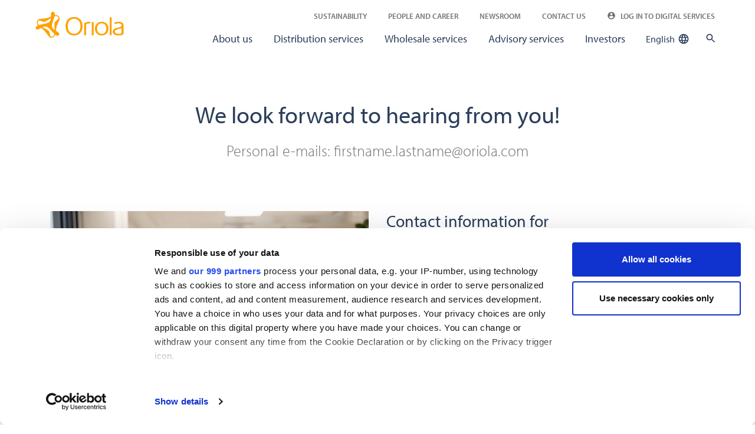

--- FILE ---
content_type: text/html; charset=utf-8
request_url: https://www.oriola.com/contact-us
body_size: 9805
content:


<!DOCTYPE html>
<html lang="en">
<head>
    <title>Contact us</title>
    <meta name="viewport" content="width=device-width, initial-scale=1" />
    <link rel="shortcut icon" type="image/x-icon" href="/favicon.ico">
    <link rel="preload" as="style" href="https://use.typekit.net/xlk4ips.css">
    <link rel="stylesheet" href="/Styles/Oriola/style.css?v=X1HhtGoAAzcDtfBPvvJiDqEveRgfE73zxuWtQWL6xTg" media="all" />

        <link rel="stylesheet" href="https://use.typekit.net/xlk4ips.css">

    <script nonce="JeXdnqgHUYWud1euYXFyPRqsVdpWAfvyeo73Rre4O34=" src="/Scripts/Oriola.vendor.bundle.js?v=8bpWp6Hbp4obTICXQpnaWy7LG61PEGmWpm4A0QdNha0" defer></script>
    <script nonce="JeXdnqgHUYWud1euYXFyPRqsVdpWAfvyeo73Rre4O34=" src="/Scripts/Oriola.bundle.js?v=K3ZMCoeo82Dq_RydMrlgisa-r0th4up1dwkZTL2hjEE" defer></script>

        <!-- Google Tag Manager -->
        <script nonce="JeXdnqgHUYWud1euYXFyPRqsVdpWAfvyeo73Rre4O34=">
            (function (w, d, s, l, i) {
              w[l] = w[l] || []; w[l].push({
                'gtm.start':
                  new Date().getTime(), event: 'gtm.js'
              }); var f = d.getElementsByTagName(s)[0],
                j = d.createElement(s), dl = l != 'dataLayer' ? '&l=' + l : ''; j.async = true; j.src =
                  'https://www.googletagmanager.com/gtm.js?id=' + i + dl; f.parentNode.insertBefore(j, f);
            })(window, document, 'script', 'dataLayer', 'GTM-PQLQQGP');</script>
        <!-- End Google Tag Manager -->
    <!-- Clarity cookie updates -->
    <script nonce="JeXdnqgHUYWud1euYXFyPRqsVdpWAfvyeo73Rre4O34=">
        window.addEventListener('CookiebotOnConsentReady', () => {
            window.clarity('consent', Cookiebot.consent.statistics);
        })
    </script>
    <!-- End Clarity cookie updates -->

            <script nonce="JeXdnqgHUYWud1euYXFyPRqsVdpWAfvyeo73Rre4O34=" defer type="text/javascript" language="javascript" src="/49c940/globalassets/custom-javascripts/frame-manager_ver2.js"></script>

    <link href="https://www.oriola.com/contact-us" rel="canonical" />
    <link href="https://www.oriola.com/contact-us" hreflang="en" rel="alternate" /><link href="https://www.oriola.com/sv/kontakta-oss" hreflang="sv" rel="alternate" /><link href="https://www.oriola.com/fi/yhteystiedot" hreflang="fi" rel="alternate" />
    

<meta content="Contact us" name="title" property="og:title"></meta>
<meta content="website" property="og:type"></meta>
<meta content="https://www.oriola.com/contact-us" property="og:url"></meta>
<meta content="We look forward to hearing from you!" name="description" property="og:description"></meta>

    <script nonce="JeXdnqgHUYWud1euYXFyPRqsVdpWAfvyeo73Rre4O34=">
!function(T,l,y){var S=T.location,k="script",D="instrumentationKey",C="ingestionendpoint",I="disableExceptionTracking",E="ai.device.",b="toLowerCase",w="crossOrigin",N="POST",e="appInsightsSDK",t=y.name||"appInsights";(y.name||T[e])&&(T[e]=t);var n=T[t]||function(d){var g=!1,f=!1,m={initialize:!0,queue:[],sv:"5",version:2,config:d};function v(e,t){var n={},a="Browser";return n[E+"id"]=a[b](),n[E+"type"]=a,n["ai.operation.name"]=S&&S.pathname||"_unknown_",n["ai.internal.sdkVersion"]="javascript:snippet_"+(m.sv||m.version),{time:function(){var e=new Date;function t(e){var t=""+e;return 1===t.length&&(t="0"+t),t}return e.getUTCFullYear()+"-"+t(1+e.getUTCMonth())+"-"+t(e.getUTCDate())+"T"+t(e.getUTCHours())+":"+t(e.getUTCMinutes())+":"+t(e.getUTCSeconds())+"."+((e.getUTCMilliseconds()/1e3).toFixed(3)+"").slice(2,5)+"Z"}(),iKey:e,name:"Microsoft.ApplicationInsights."+e.replace(/-/g,"")+"."+t,sampleRate:100,tags:n,data:{baseData:{ver:2}}}}var h=d.url||y.src;if(h){function a(e){var t,n,a,i,r,o,s,c,u,p,l;g=!0,m.queue=[],f||(f=!0,t=h,s=function(){var e={},t=d.connectionString;if(t)for(var n=t.split(";"),a=0;a<n.length;a++){var i=n[a].split("=");2===i.length&&(e[i[0][b]()]=i[1])}if(!e[C]){var r=e.endpointsuffix,o=r?e.location:null;e[C]="https://"+(o?o+".":"")+"dc."+(r||"services.visualstudio.com")}return e}(),c=s[D]||d[D]||"",u=s[C],p=u?u+"/v2/track":d.endpointUrl,(l=[]).push((n="SDK LOAD Failure: Failed to load Application Insights SDK script (See stack for details)",a=t,i=p,(o=(r=v(c,"Exception")).data).baseType="ExceptionData",o.baseData.exceptions=[{typeName:"SDKLoadFailed",message:n.replace(/\./g,"-"),hasFullStack:!1,stack:n+"\nSnippet failed to load ["+a+"] -- Telemetry is disabled\nHelp Link: https://go.microsoft.com/fwlink/?linkid=2128109\nHost: "+(S&&S.pathname||"_unknown_")+"\nEndpoint: "+i,parsedStack:[]}],r)),l.push(function(e,t,n,a){var i=v(c,"Message"),r=i.data;r.baseType="MessageData";var o=r.baseData;return o.message='AI (Internal): 99 message:"'+("SDK LOAD Failure: Failed to load Application Insights SDK script (See stack for details) ("+n+")").replace(/\"/g,"")+'"',o.properties={endpoint:a},i}(0,0,t,p)),function(e,t){if(JSON){var n=T.fetch;if(n&&!y.useXhr)n(t,{method:N,body:JSON.stringify(e),mode:"cors"});else if(XMLHttpRequest){var a=new XMLHttpRequest;a.open(N,t),a.setRequestHeader("Content-type","application/json"),a.send(JSON.stringify(e))}}}(l,p))}function i(e,t){f||setTimeout(function(){!t&&m.core||a()},500)}var e=function(){var n=l.createElement(k);n.src=h;var e=y[w];return!e&&""!==e||"undefined"==n[w]||(n[w]=e),n.onload=i,n.onerror=a,n.onreadystatechange=function(e,t){"loaded"!==n.readyState&&"complete"!==n.readyState||i(0,t)},n}();y.ld<0?l.getElementsByTagName("head")[0].appendChild(e):setTimeout(function(){l.getElementsByTagName(k)[0].parentNode.appendChild(e)},y.ld||0)}try{m.cookie=l.cookie}catch(p){}function t(e){for(;e.length;)!function(t){m[t]=function(){var e=arguments;g||m.queue.push(function(){m[t].apply(m,e)})}}(e.pop())}var n="track",r="TrackPage",o="TrackEvent";t([n+"Event",n+"PageView",n+"Exception",n+"Trace",n+"DependencyData",n+"Metric",n+"PageViewPerformance","start"+r,"stop"+r,"start"+o,"stop"+o,"addTelemetryInitializer","setAuthenticatedUserContext","clearAuthenticatedUserContext","flush"]),m.SeverityLevel={Verbose:0,Information:1,Warning:2,Error:3,Critical:4};var s=(d.extensionConfig||{}).ApplicationInsightsAnalytics||{};if(!0!==d[I]&&!0!==s[I]){var c="onerror";t(["_"+c]);var u=T[c];T[c]=function(e,t,n,a,i){var r=u&&u(e,t,n,a,i);return!0!==r&&m["_"+c]({message:e,url:t,lineNumber:n,columnNumber:a,error:i}),r},d.autoExceptionInstrumented=!0}return m}(y.cfg);function a(){y.onInit&&y.onInit(n)}(T[t]=n).queue&&0===n.queue.length?(n.queue.push(a),n.trackPageView({})):a()}(window,document,{src: "https://js.monitor.azure.com/scripts/b/ai.2.gbl.min.js", crossOrigin: "anonymous", cfg: {instrumentationKey: '3dba5d69-20f2-4136-b971-841dfe544620', disableCookiesUsage: false }});
</script>
 
    
</head>
<body>

        <!-- Google Tag Manager (noscript) -->
        <noscript>
            <iframe src="https://www.googletagmanager.com/ns.html?id=GTM-PQLQQGP"
                    height="0" width="0" style="display: none; visibility: hidden"></iframe>
        </noscript>
        <!-- End Google Tag Manager (noscript) -->
    <main>
        


<header>
  <nav class="navbar navbar-expand-lg c-nav">
    <a class="navbar-brand" href="/">
            <img src="/492b4c/globalassets/logos/oriola-vector_orange_rgb_svg.svg" alt="Oriola" />
    </a>
    <button class="navbar-toggler" type="button" data-toggle="collapse" data-target="#navbarSupportedContent" aria-controls="navbarSupportedContent" aria-expanded="false" aria-label="Toggle navigation">
      <span class="o-icon c-icon c-icon--nav"></span>
    </button>
    <div class="collapse navbar-collapse" id="navbarSupportedContent">
        <div class="c-nav--secondary" id="navigation-secondary">
            
  <ul class="navbar-nav">
        <li class="nav-item">
          <a class="nav-link" href="/sustainability">Sustainability</a>
        </li>
        <li class="nav-item">
          <a class="nav-link" href="/career">People and career</a>
        </li>
        <li class="nav-item">
          <a class="nav-link" href="/news" target="_top">Newsroom</a>
        </li>
        <li class="nav-item">
          <a class="nav-link" href="/contact-us">Contact Us</a>
        </li>
        <li class="nav-item">
          <a href="/Log-in-to-digital-services" class="nav-link" rel="noreferrer">
            <svg xmlns="http://www.w3.org/2000/svg" height="24" viewBox="0 0 24 24" width="24"><path d="M0 0h24v24H0z" fill="none" /><path d="M12 2C6.48 2 2 6.48 2 12s4.48 10 10 10 10-4.48 10-10S17.52 2 12 2zm0 3c1.66 0 3 1.34 3 3s-1.34 3-3 3-3-1.34-3-3 1.34-3 3-3zm0 14.2c-2.5 0-4.71-1.28-6-3.22.03-1.99 4-3.08 6-3.08 1.99 0 5.97 1.09 6 3.08-1.29 1.94-3.5 3.22-6 3.22z" /></svg>
            Log in to Digital Services
          </a>
        </li>

  </ul>

        </div>

        <div class="c-nav--main c-nav--megamenu js-megamenu" id="navigation-main">
            
<nav class="navigation">
  <button class="o-button--clean c-nav--megamenu__back-link"><span class="c-icon c-icon--arrow back-link--icon"></span><span class="back-link--text">All</span></button>
  <span class="c-nav--megamenu__divider">
    <hr class="my-3 d-lg-none" />
  </span>
  <ul class="navbar-nav">

  <li class="nav-item ">
    <a href="/about-us" class="nav-link first-level" data-id="bffe654a-df29-444f-8117-0e6a4ca1f4c7">About us</a>

  </li>

  <li class="nav-item ">
    <a href="/distribution" class="nav-link first-level" data-id="08be8975-9fe4-4284-a9eb-e68152dc4d70">Distribution services</a>


<button class="o-icon c-icon c-icon--arrow-circle collapser" aria-label="Sub navigation toggler" aria-expanded="false" aria-controls="collapse"></button>
<div class="navigation-submenu collapse u-background-blue-lightest u-no-mobile-background-color">
    <div class="navigation-submenu__left u-background-grey-lightest u-no-mobile-background-color row">
        
<a href="/distribution" class="c-card col-lg-5 col-xl-4 mx-auto d-none d-lg-block o-link o-link--clean">
<h4 class="">Specialist in pharmaceutical and health product distribution and logistics</h4>
<div class="c-card__image">
  <img src="/4a3e5e/globalassets/general-images/lift-ups/lift-up_distribution_550x366.png" alt="" loading="lazy">
</div>
<div class="c-card__content">
  <p>We manage a high-quality, GDP-compliant efficient supply chain for safe and reliable deliveries of pharmaceuticals and health and wellbeing products in the Nordics. Our specialised distribution services include quality control, warehousing and logistics, including modern cold chain technology and vaccine distribution expertise.</p>
</div>
</a>

        <ul class="list-unstyled col-lg-5 col-xl-4 ml-auto c-nav--megamenu__second-level">
            <li class="nav-item d-none d-lg-block">
                <a class="nav-link u-text-semi-bold u-text-upper" href="/distribution">
                    Distribution services
                    <span class="o-icon c-icon c-icon--arrow c-nav--megamenu__arrow d-none d-lg-inline-block position-static" aria-label="Sub navigation sign"></span>
                </a>
            </li>

  <li class="nav-item">
    <a class="nav-link" href='/distribution/pharmaceutical-companies' target="">
      Pharmaceutical companies
        <span class="o-icon c-icon c-icon--plus c-nav--megamenu__arrow d-none d-lg-inline-block position-static" aria-label="Sub navigation sign"></span>
    </a>

      <button class="o-icon c-icon c-icon--arrow-circle navigation-submenu-1-button collapser" aria-label="Sub navigation toggler" aria-expanded="false" aria-controls="collapse"></button>
      <div class="navigation-submenu-1 collapse">
        <ul class="list-unstyled">
          <li class="nav-item d-none d-lg-block">
            <a class="nav-link u-text-semi-bold" href="/distribution/pharmaceutical-companies">Pharmaceutical companies</a>
          </li>

  <li class="nav-item">
    <a class="nav-link" href='/distribution/pharmaceutical-companies/vaccine-distribution' target="">
      Vaccine distribution
    </a>

  </li>

  <li class="nav-item">
    <a class="nav-link" href='/distribution/pharmaceutical-companies/reporting-and-analytics' target="">
      Reporting and analytics
    </a>

  </li>

  <li class="nav-item">
    <a class="nav-link" href='/distribution/pharmaceutical-companies/warehousing-and-distribution' target="">
      Warehousing and distribution
    </a>

  </li>

  <li class="nav-item">
    <a class="nav-link" href='/distribution/pharmaceutical-companies/advisory' target="">
      Advisory
    </a>

  </li>
        </ul>
      </div>
  </li>

  <li class="nav-item">
    <a class="nav-link" href='/distribution/pharmacies' target="">
      Pharmacies
        <span class="o-icon c-icon c-icon--plus c-nav--megamenu__arrow d-none d-lg-inline-block position-static" aria-label="Sub navigation sign"></span>
    </a>

      <button class="o-icon c-icon c-icon--arrow-circle navigation-submenu-1-button collapser" aria-label="Sub navigation toggler" aria-expanded="false" aria-controls="collapse"></button>
      <div class="navigation-submenu-1 collapse">
        <ul class="list-unstyled">
          <li class="nav-item d-none d-lg-block">
            <a class="nav-link u-text-semi-bold" href="/distribution/pharmacies">Pharmacies</a>
          </li>

  <li class="nav-item">
    <a class="nav-link" href='/distribution/pharmacies/distribution' target="">
      Distribution
    </a>

  </li>

  <li class="nav-item">
    <a class="nav-link" href='/distribution/pharmacies/dose-dispensing' target="">
      Dose dispensing
    </a>

  </li>

  <li class="nav-item">
    <a class="nav-link" href='/distribution/pharmacies/research-pharmacies' target="">
      Research pharmacy network
    </a>

  </li>

  <li class="nav-item">
    <a class="nav-link" href='/distribution/pharmacies/special-licensed-medicines' target="">
      Special licensed medicines
    </a>

  </li>
        </ul>
      </div>
  </li>

  <li class="nav-item">
    <a class="nav-link" href='/distribution/veterinarians' target="">
      Veterinarians
        <span class="o-icon c-icon c-icon--plus c-nav--megamenu__arrow d-none d-lg-inline-block position-static" aria-label="Sub navigation sign"></span>
    </a>

      <button class="o-icon c-icon c-icon--arrow-circle navigation-submenu-1-button collapser" aria-label="Sub navigation toggler" aria-expanded="false" aria-controls="collapse"></button>
      <div class="navigation-submenu-1 collapse">
        <ul class="list-unstyled">
          <li class="nav-item d-none d-lg-block">
            <a class="nav-link u-text-semi-bold" href="/distribution/veterinarians">Veterinarians</a>
          </li>

  <li class="nav-item">
    <a class="nav-link" href='/distribution/veterinarians/special-licensed-medicines' target="">
      Special licensed medicines
    </a>

  </li>

  <li class="nav-item">
    <a class="nav-link" href='/distribution/veterinarians/distribution' target="">
      Distribution
    </a>

  </li>
        </ul>
      </div>
  </li>
        </ul>
    </div>
    <div class="navigation-submenu__right ml-auto u-no-mobile-background-color"></div>
</div>
  </li>

  <li class="nav-item ">
    <a href="/wholesale" class="nav-link first-level" data-id="92a85341-9610-49e9-b97b-7b39e7b82c55">Wholesale services</a>


<button class="o-icon c-icon c-icon--arrow-circle collapser" aria-label="Sub navigation toggler" aria-expanded="false" aria-controls="collapse"></button>
<div class="navigation-submenu collapse u-background-blue-lightest u-no-mobile-background-color">
    <div class="navigation-submenu__left u-background-grey-lightest u-no-mobile-background-color row">
        
<a href="/wholesale" class="c-card col-lg-5 col-xl-4 mx-auto d-none d-lg-block o-link o-link--clean">
<h4 class="">Nordic wholesale expertise for effortless growth</h4>
<div class="c-card__image">
  <img src="/4a3e5e/globalassets/general-images/lift-ups/lift-up_wholesale_550x366.png" alt="" loading="lazy">
</div>
<div class="c-card__content">
  <p>We connect health and wellbeing suppliers and resellers through reliable, sustainable wholesale services. With deep Nordic market knowledge and a broad, high-quality product range, we help suppliers grow their reach and support resellers with reliable access, local expertise, and streamlined operations.</p>
</div>
</a>

        <ul class="list-unstyled col-lg-5 col-xl-4 ml-auto c-nav--megamenu__second-level">
            <li class="nav-item d-none d-lg-block">
                <a class="nav-link u-text-semi-bold u-text-upper" href="/wholesale">
                    Wholesale services
                    <span class="o-icon c-icon c-icon--arrow c-nav--megamenu__arrow d-none d-lg-inline-block position-static" aria-label="Sub navigation sign"></span>
                </a>
            </li>

  <li class="nav-item">
    <a class="nav-link" href='/wholesale/health-and-wellbeing-products' target="">
      Health and wellbeing products
    </a>

  </li>

  <li class="nav-item">
    <a class="nav-link" href='/wholesale/become-a-supplier' target="">
      Become a supplier
    </a>

  </li>
        </ul>
    </div>
    <div class="navigation-submenu__right ml-auto u-no-mobile-background-color"></div>
</div>
  </li>

  <li class="nav-item ">
    <a href="/advisory" class="nav-link first-level" data-id="fd9dda1a-1b61-4a7a-acb3-01a97fcb536b">Advisory services</a>


<button class="o-icon c-icon c-icon--arrow-circle collapser" aria-label="Sub navigation toggler" aria-expanded="false" aria-controls="collapse"></button>
<div class="navigation-submenu collapse u-background-blue-lightest u-no-mobile-background-color">
    <div class="navigation-submenu__left u-background-grey-lightest u-no-mobile-background-color row">
        
<a href="/advisory" class="c-card col-lg-5 col-xl-4 mx-auto d-none d-lg-block o-link o-link--clean">
<h4 class="">Advisory Services&#x202F; - precision with purpose</h4>
<div class="c-card__image">
  <img src="/4a3e5e/globalassets/general-images/lift-ups/lift-up_advisory_550x366.png" alt="" loading="lazy">
</div>
<div class="c-card__content">
  <p>We help pharmaceutical companies succeed with tailored services across the entire product lifecycle &#x2013; from market entry and regulatory compliance to commercial strategy and market insights. Our advisory services combine deep knowledge of Nordic healthcare systems and regulatory requirements with a focus on operational efficiency and customer value.&#x202F; </p>
</div>
</a>

        <ul class="list-unstyled col-lg-5 col-xl-4 ml-auto c-nav--megamenu__second-level">
            <li class="nav-item d-none d-lg-block">
                <a class="nav-link u-text-semi-bold u-text-upper" href="/advisory">
                    Advisory services
                    <span class="o-icon c-icon c-icon--arrow c-nav--megamenu__arrow d-none d-lg-inline-block position-static" aria-label="Sub navigation sign"></span>
                </a>
            </li>

  <li class="nav-item">
    <a class="nav-link" href='/advisory/clinical-trials' target="">
      Clinical trial services
    </a>

  </li>

  <li class="nav-item">
    <a class="nav-link" href='/advisory/market-access-and-tenders' target="">
      Market access and tenders
    </a>

  </li>

  <li class="nav-item">
    <a class="nav-link" href='/advisory/market-entry-and-commercial-services' target="">
      Market entry and commercial services
    </a>

  </li>

  <li class="nav-item">
    <a class="nav-link" href='/advisory/market-intelligence' target="">
      Market intelligence
    </a>

  </li>

  <li class="nav-item">
    <a class="nav-link" href='/advisory/medical-and-regulatory-affairs' target="">
      Medical and regulatory affairs
    </a>

  </li>

  <li class="nav-item">
    <a class="nav-link" href='/advisory/medical-information-and-safety' target="">
      Medical information and safety
    </a>

  </li>

  <li class="nav-item">
    <a class="nav-link" href='/advisory/medical-translations' target="">
      Medical translations
    </a>

  </li>

  <li class="nav-item">
    <a class="nav-link" href='/advisory/research-services' target="">
      Research services
    </a>

  </li>

  <li class="nav-item">
    <a class="nav-link" href='/advisory/interim-solutions' target="">
      Interim solutions
    </a>

  </li>
        </ul>
    </div>
    <div class="navigation-submenu__right ml-auto u-no-mobile-background-color"></div>
</div>
  </li>

  <li class="nav-item ">
    <a href="/investors" class="nav-link first-level" data-id="8c8b3333-e7f8-4cc3-8f22-c92af54ef63e">Investors</a>


<button class="o-icon c-icon c-icon--arrow-circle collapser" aria-label="Sub navigation toggler" aria-expanded="false" aria-controls="collapse"></button>
<div class="navigation-submenu collapse u-background-blue-lightest u-no-mobile-background-color">
    <div class="navigation-submenu__left u-background-grey-lightest u-no-mobile-background-color row">
        
<a href="/investors" class="c-card col-lg-5 col-xl-4 mx-auto d-none d-lg-block o-link o-link--clean">
<h4 class="">Investor Relations &#x2013; Financial Reports &amp; News for Oriola</h4>
<div class="c-card__image">
  <img src="/49bf94/globalassets/general-images/lift-ups/investors_liftup.jpg" alt="" loading="lazy">
</div>
<div class="c-card__content">
  <p>Oriola has long experience and a strong position in the Finnish and Swedish pharmaceutical markets.</p>
</div>
</a>

        <ul class="list-unstyled col-lg-5 col-xl-4 ml-auto c-nav--megamenu__second-level">
            <li class="nav-item d-none d-lg-block">
                <a class="nav-link u-text-semi-bold u-text-upper" href="/investors">
                    Investors
                    <span class="o-icon c-icon c-icon--arrow c-nav--megamenu__arrow d-none d-lg-inline-block position-static" aria-label="Sub navigation sign"></span>
                </a>
            </li>

  <li class="nav-item">
    <a class="nav-link" href='/investors/oriola-as-an-investment' target="">
      Oriola as an investment
        <span class="o-icon c-icon c-icon--plus c-nav--megamenu__arrow d-none d-lg-inline-block position-static" aria-label="Sub navigation sign"></span>
    </a>

      <button class="o-icon c-icon c-icon--arrow-circle navigation-submenu-1-button collapser" aria-label="Sub navigation toggler" aria-expanded="false" aria-controls="collapse"></button>
      <div class="navigation-submenu-1 collapse">
        <ul class="list-unstyled">
          <li class="nav-item d-none d-lg-block">
            <a class="nav-link u-text-semi-bold" href="/investors/oriola-as-an-investment">Oriola as an investment</a>
          </li>

  <li class="nav-item">
    <a class="nav-link" href='/investors/oriola-as-an-investment/strategy-and-targets' target="">
      Strategy and targets
    </a>

  </li>

  <li class="nav-item">
    <a class="nav-link" href='/investors/oriola-as-an-investment/business' target="">
      Business
    </a>

  </li>

  <li class="nav-item">
    <a class="nav-link" href='/investors/oriola-as-an-investment/operating-environment' target="">
      Operating environment
    </a>

  </li>

  <li class="nav-item">
    <a class="nav-link" href='/investors/oriola-as-an-investment/sustainable-investment' target="">
      Sustainable investment
    </a>

  </li>

  <li class="nav-item">
    <a class="nav-link" href='/investors/oriola-as-an-investment/acquisitions-and-divestments' target="">
      Acquisitions and divestments
    </a>

  </li>

  <li class="nav-item">
    <a class="nav-link" href='/investors/oriola-as-an-investment/analysts' target="">
      Analysts
    </a>

  </li>
        </ul>
      </div>
  </li>

  <li class="nav-item">
    <a class="nav-link" href='/investors/shares' target="">
      Shares
        <span class="o-icon c-icon c-icon--plus c-nav--megamenu__arrow d-none d-lg-inline-block position-static" aria-label="Sub navigation sign"></span>
    </a>

      <button class="o-icon c-icon c-icon--arrow-circle navigation-submenu-1-button collapser" aria-label="Sub navigation toggler" aria-expanded="false" aria-controls="collapse"></button>
      <div class="navigation-submenu-1 collapse">
        <ul class="list-unstyled">
          <li class="nav-item d-none d-lg-block">
            <a class="nav-link u-text-semi-bold" href="/investors/shares">Shares</a>
          </li>

  <li class="nav-item">
    <a class="nav-link" href='/investors/shares/share-price-trend-tool' target="">
      Share price trend tool
    </a>

  </li>

  <li class="nav-item">
    <a class="nav-link" href='/investors/shares/total-return-calculator' target="">
      Total return calculator
    </a>

  </li>

  <li class="nav-item">
    <a class="nav-link" href='/investors/shares/dividend' target="">
      Dividend
    </a>

  </li>

  <li class="nav-item">
    <a class="nav-link" href='/investors/shares/share-capital-and-shares' target="">
      Share capital and shares
    </a>

  </li>

  <li class="nav-item">
    <a class="nav-link" href='/investors/shares/combination-of-share-classes' target="">
      Combination of share classes
    </a>

  </li>
        </ul>
      </div>
  </li>

  <li class="nav-item">
    <a class="nav-link" href='/investors/shareholders' target="">
      Shareholders
        <span class="o-icon c-icon c-icon--plus c-nav--megamenu__arrow d-none d-lg-inline-block position-static" aria-label="Sub navigation sign"></span>
    </a>

      <button class="o-icon c-icon c-icon--arrow-circle navigation-submenu-1-button collapser" aria-label="Sub navigation toggler" aria-expanded="false" aria-controls="collapse"></button>
      <div class="navigation-submenu-1 collapse">
        <ul class="list-unstyled">
          <li class="nav-item d-none d-lg-block">
            <a class="nav-link u-text-semi-bold" href="/investors/shareholders">Shareholders</a>
          </li>

  <li class="nav-item">
    <a class="nav-link" href='/investors/shareholders/major-shareholders--shares' target="">
      Major shareholders
    </a>

  </li>

  <li class="nav-item">
    <a class="nav-link" href='/investors/shareholders/flagging-notifications' target="">
      Flagging notifications
    </a>

  </li>
        </ul>
      </div>
  </li>

  <li class="nav-item">
    <a class="nav-link" href='/investors/reports-and-presentations' target="">
      Reports and presentations
        <span class="o-icon c-icon c-icon--plus c-nav--megamenu__arrow d-none d-lg-inline-block position-static" aria-label="Sub navigation sign"></span>
    </a>

      <button class="o-icon c-icon c-icon--arrow-circle navigation-submenu-1-button collapser" aria-label="Sub navigation toggler" aria-expanded="false" aria-controls="collapse"></button>
      <div class="navigation-submenu-1 collapse">
        <ul class="list-unstyled">
          <li class="nav-item d-none d-lg-block">
            <a class="nav-link u-text-semi-bold" href="/investors/reports-and-presentations">Reports and presentations</a>
          </li>

  <li class="nav-item">
    <a class="nav-link" href='/investors/reports-and-presentations/annual-report' target="">
      Annual Report
    </a>

  </li>
        </ul>
      </div>
  </li>

  <li class="nav-item">
    <a class="nav-link" href='/investors/financial-information' target="">
      Financial information
        <span class="o-icon c-icon c-icon--plus c-nav--megamenu__arrow d-none d-lg-inline-block position-static" aria-label="Sub navigation sign"></span>
    </a>

      <button class="o-icon c-icon c-icon--arrow-circle navigation-submenu-1-button collapser" aria-label="Sub navigation toggler" aria-expanded="false" aria-controls="collapse"></button>
      <div class="navigation-submenu-1 collapse">
        <ul class="list-unstyled">
          <li class="nav-item d-none d-lg-block">
            <a class="nav-link u-text-semi-bold" href="/investors/financial-information">Financial information</a>
          </li>

  <li class="nav-item">
    <a class="nav-link" href='/investors/financial-information/key-figures' target="">
      Key figures
    </a>

  </li>

  <li class="nav-item">
    <a class="nav-link" href='/investors/financial-information/reporting-segments' target="">
      Reporting segments
    </a>

  </li>

  <li class="nav-item">
    <a class="nav-link" href='/investors/financial-information/long-term-targets' target="">
      Long-term targets
    </a>

  </li>

  <li class="nav-item">
    <a class="nav-link" href='/investors/financial-information/latest-outlook' target="">
      Outlook
    </a>

  </li>

  <li class="nav-item">
    <a class="nav-link" href='/investors/financial-information/near-term-risks' target="">
      Near-term risks and uncertainty factors
    </a>

  </li>

  <li class="nav-item">
    <a class="nav-link" href='/investors/financial-information/accounting-principles' target="">
      Accounting principles
    </a>

  </li>
        </ul>
      </div>
  </li>

  <li class="nav-item">
    <a class="nav-link" href='/investors/corporate-governance' target="">
      Corporate Governance
        <span class="o-icon c-icon c-icon--plus c-nav--megamenu__arrow d-none d-lg-inline-block position-static" aria-label="Sub navigation sign"></span>
    </a>

      <button class="o-icon c-icon c-icon--arrow-circle navigation-submenu-1-button collapser" aria-label="Sub navigation toggler" aria-expanded="false" aria-controls="collapse"></button>
      <div class="navigation-submenu-1 collapse">
        <ul class="list-unstyled">
          <li class="nav-item d-none d-lg-block">
            <a class="nav-link u-text-semi-bold" href="/investors/corporate-governance">Corporate Governance</a>
          </li>

  <li class="nav-item">
    <a class="nav-link" href='/investors/corporate-governance/shareholder-meetings' target="">
      Shareholder meetings
        <span class="o-icon c-icon c-icon--plus c-nav--megamenu__arrow d-none d-lg-inline-block position-static" aria-label="Sub navigation sign"></span>
    </a>

      <button class="o-icon c-icon c-icon--arrow-circle navigation-submenu-1-button collapser" aria-label="Sub navigation toggler" aria-expanded="false" aria-controls="collapse"></button>
      <div class="navigation-submenu-1 collapse">
        <ul class="list-unstyled">
          <li class="nav-item d-none d-lg-block">
            <a class="nav-link u-text-semi-bold" href="/investors/corporate-governance/shareholder-meetings">Shareholder meetings</a>
          </li>

  <li class="nav-item">
    <a class="nav-link" href='/investors/corporate-governance/shareholder-meetings/agm-2026' target="">
      AGM 2026
    </a>

  </li>

  <li class="nav-item">
    <a class="nav-link" href='/investors/corporate-governance/shareholder-meetings/agm-2025' target="">
      AGM 2025
    </a>

  </li>

  <li class="nav-item">
    <a class="nav-link" href='/investors/corporate-governance/shareholder-meetings/agm-2024' target="">
      AGM 2024
    </a>

  </li>

  <li class="nav-item">
    <a class="nav-link" href='/investors/corporate-governance/shareholder-meetings/agm-2023' target="">
      AGM 2023
    </a>

  </li>

  <li class="nav-item">
    <a class="nav-link" href='/investors/corporate-governance/shareholder-meetings/agm--2022' target="">
      AGM  2022
    </a>

  </li>

  <li class="nav-item">
    <a class="nav-link" href='/investors/corporate-governance/shareholder-meetings/agm-2021' target="">
      AGM 2021
    </a>

  </li>

  <li class="nav-item">
    <a class="nav-link" href='/investors/corporate-governance/shareholder-meetings/agm-2020' target="">
      AGM 2020
    </a>

  </li>

  <li class="nav-item">
    <a class="nav-link" href='/investors/corporate-governance/shareholder-meetings/agm-2019' target="">
      AGM 2019
    </a>

  </li>

  <li class="nav-item">
    <a class="nav-link" href='/investors/corporate-governance/shareholder-meetings/agm-2018' target="">
      AGM 2018
    </a>

  </li>

  <li class="nav-item">
    <a class="nav-link" href='/investors/corporate-governance/shareholder-meetings/agm-2017' target="">
      AGM 2017
    </a>

  </li>

  <li class="nav-item">
    <a class="nav-link" href='/investors/corporate-governance/shareholder-meetings/agm-2016' target="">
      AGM 2016
    </a>

  </li>

  <li class="nav-item">
    <a class="nav-link" href='/investors/corporate-governance/shareholder-meetings/agm-2015' target="">
      AGM 2015
    </a>

  </li>

  <li class="nav-item">
    <a class="nav-link" href='/investors/corporate-governance/shareholder-meetings/agm-2014' target="">
      AGM 2014
    </a>

  </li>

  <li class="nav-item">
    <a class="nav-link" href='/investors/corporate-governance/shareholder-meetings/agm-2013' target="">
      AGM 2013
    </a>

  </li>

  <li class="nav-item">
    <a class="nav-link" href='/investors/corporate-governance/shareholder-meetings/agm-2012' target="">
      AGM 2012
    </a>

  </li>
        </ul>
      </div>
  </li>

  <li class="nav-item">
    <a class="nav-link" href='/investors/corporate-governance/shareholders-nomination-board' target="">
      Shareholders&#x2019; Nomination Board
    </a>

  </li>

  <li class="nav-item">
    <a class="nav-link" href='/investors/corporate-governance/the-board-of-directors' target="">
      The Board of Directors
    </a>

  </li>

  <li class="nav-item">
    <a class="nav-link" href='/investors/corporate-governance/ceo-and-management' target="">
      CEO and management
    </a>

  </li>

  <li class="nav-item">
    <a class="nav-link" href='/investors/corporate-governance/remuneration' target="">
      Remuneration
    </a>

  </li>

  <li class="nav-item">
    <a class="nav-link" href='/investors/corporate-governance/external-audit' target="">
      External Audit
    </a>

  </li>

  <li class="nav-item">
    <a class="nav-link" href='/investors/corporate-governance/internal-control' target="">
      Internal control
    </a>

  </li>

  <li class="nav-item">
    <a class="nav-link" href='/investors/corporate-governance/risks' target="">
      Risks
    </a>

  </li>

  <li class="nav-item">
    <a class="nav-link" href='/investors/corporate-governance/insider-register' target="">
      Insider register
    </a>

  </li>

  <li class="nav-item">
    <a class="nav-link" href='/investors/corporate-governance/articles-of-association' target="">
      Articles of Association
    </a>

  </li>

  <li class="nav-item">
    <a class="nav-link" href='/investors/corporate-governance/shareholders-agreements' target="">
      Shareholders&#x27; agreements
    </a>

  </li>

  <li class="nav-item">
    <a class="nav-link" href='/investors/corporate-governance/disclosure-policy' target="">
      Disclosure Policy
    </a>

  </li>
        </ul>
      </div>
  </li>

  <li class="nav-item">
    <a class="nav-link" href='/investors/investor-calendar' target="">
      Investor calendar
    </a>

  </li>

  <li class="nav-item">
    <a class="nav-link" href='/investors/investor-relations' target="">
      Investor relations
        <span class="o-icon c-icon c-icon--plus c-nav--megamenu__arrow d-none d-lg-inline-block position-static" aria-label="Sub navigation sign"></span>
    </a>

      <button class="o-icon c-icon c-icon--arrow-circle navigation-submenu-1-button collapser" aria-label="Sub navigation toggler" aria-expanded="false" aria-controls="collapse"></button>
      <div class="navigation-submenu-1 collapse">
        <ul class="list-unstyled">
          <li class="nav-item d-none d-lg-block">
            <a class="nav-link u-text-semi-bold" href="/investors/investor-relations">Investor relations</a>
          </li>

  <li class="nav-item">
    <a class="nav-link" href='/investors/investor-relations/subscribe-to-releases' target="">
      Subscribe to releases
    </a>

  </li>
        </ul>
      </div>
  </li>
        </ul>
    </div>
    <div class="navigation-submenu__right ml-auto u-no-mobile-background-color"></div>
</div>
  </li>


<div class="c-language-selector">
  <button class="btn collapser" aria-haspopup="true" aria-expanded="false">
    English
    <svg xmlns="http://www.w3.org/2000/svg" height="24" viewBox="0 0 24 24" width="24"><path d="M0 0h24v24H0z" fill="none" /><path d="M11.99 2C6.47 2 2 6.48 2 12s4.47 10 9.99 10C17.52 22 22 17.52 22 12S17.52 2 11.99 2zm6.93 6h-2.95c-.32-1.25-.78-2.45-1.38-3.56 1.84.63 3.37 1.91 4.33 3.56zM12 4.04c.83 1.2 1.48 2.53 1.91 3.96h-3.82c.43-1.43 1.08-2.76 1.91-3.96zM4.26 14C4.1 13.36 4 12.69 4 12s.1-1.36.26-2h3.38c-.08.66-.14 1.32-.14 2 0 .68.06 1.34.14 2H4.26zm.82 2h2.95c.32 1.25.78 2.45 1.38 3.56-1.84-.63-3.37-1.9-4.33-3.56zm2.95-8H5.08c.96-1.66 2.49-2.93 4.33-3.56C8.81 5.55 8.35 6.75 8.03 8zM12 19.96c-.83-1.2-1.48-2.53-1.91-3.96h3.82c-.43 1.43-1.08 2.76-1.91 3.96zM14.34 14H9.66c-.09-.66-.16-1.32-.16-2 0-.68.07-1.35.16-2h4.68c.09.65.16 1.32.16 2 0 .68-.07 1.34-.16 2zm.25 5.56c.6-1.11 1.06-2.31 1.38-3.56h2.95c-.96 1.65-2.49 2.93-4.33 3.56zM16.36 14c.08-.66.14-1.32.14-2 0-.68-.06-1.34-.14-2h3.38c.16.64.26 1.31.26 2s-.1 1.36-.26 2h-3.38z" /></svg>
  </button>
  <div class="collapse c-language-selector__block">
    <ul>
            <li class="dropdown-item">
              <a href="/sv/kontakta-oss?language=sv">Svenska</a>
            </li>
            <li class="dropdown-item">
              <a href="/fi/yhteystiedot?language=fi">Suomi</a>
            </li>
    </ul>
  </div>
</div>

  </ul>

  <!-- Add search view here -->
  <div class="c-search">
    <button class="btn collapser" type="button" id="dropdownSearchButton" data-toggle="dropdown" aria-haspopup="true" aria-expanded="false" aria-label="search button">
      <svg xmlns="http://www.w3.org/2000/svg" height="24" viewBox="0 0 24 24" width="24"><path d="M0 0h24v24H0z" fill="none" /><path d="M15.5 14h-.79l-.28-.27C15.41 12.59 16 11.11 16 9.5 16 5.91 13.09 3 9.5 3S3 5.91 3 9.5 5.91 16 9.5 16c1.61 0 3.09-.59 4.23-1.57l.27.28v.79l5 4.99L20.49 19l-4.99-5zm-6 0C7.01 14 5 11.99 5 9.5S7.01 5 9.5 5 14 7.01 14 9.5 11.99 14 9.5 14z" /></svg>
    </button>
    <div class="collapse c-search__content" id="search-wrap" role="search" style="">
      <form class="c-search__block" action="/search" method="GET">
        <div class="input-group">
          <input class="form-control c-search__input" type="text" tabindex="1" name="q" id="q" placeholder="enter search phrase" />
          <button class="c-search__button" type="submit" tabindex="2" aria-label="search button">
            <svg xmlns="http://www.w3.org/2000/svg" height="24" viewBox="0 0 24 24" width="24"><path d="M0 0h24v24H0z" fill="none"></path><path d="M15.5 14h-.79l-.28-.27C15.41 12.59 16 11.11 16 9.5 16 5.91 13.09 3 9.5 3S3 5.91 3 9.5 5.91 16 9.5 16c1.61 0 3.09-.59 4.23-1.57l.27.28v.79l5 4.99L20.49 19l-4.99-5zm-6 0C7.01 14 5 11.99 5 9.5S7.01 5 9.5 5 14 7.01 14 9.5 11.99 14 9.5 14z"></path></svg>
          </button>
        </div>
      </form>
    </div>
  </div>
</nav>

        </div>
    </div>
  </nav>
</header>




<div>
    


    <section>
        <div class="container">
                <div class="row justify-content-center">
                    <div class="col-lg-9 intro-wrapper text-center">
                        <h1>We look forward to hearing from you!</h1>
                        <p class="u-text-highlight">
                            Personal e-mails: firstname.lastname@oriola.com
                        </p>
                    </div>
                </div>
            
<div class="row"><div class="block  imageblock col-12 col-md-6 ">
  <img class="img-fluid" src="/49942d/globalassets/general-images/page-images/customer-service_900x700.jpg" sizes="(min-width: 800px) 800px, 100vw" loading="lazy" />
</div><div class="block  linklistblock col-12 col-md-6 col-lg-4 ">
  <div class="c-link-list">
      <h3>Contact information for</h3>
        <a href="/services/healthcare" class="o-link c-link--with-icon">Healthcare</a>
        <a href="/investors/investor-relations" class="o-link c-link--with-icon">Investor relations</a>
        <a href="/news" class="o-link c-link--with-icon">Media</a>
        <a href="/services/pharmaceutical-companies" class="o-link c-link--with-icon">Pharmaceutical companies</a>
        <a href="/services/pharmacies" class="o-link c-link--with-icon">Pharmacies</a>
        <a href="/services/pharmacies/research-pharmacies" class="o-link c-link--with-icon">Research pharmacies</a>
        <a href="/services/ecommerce_retail" class="o-link c-link--with-icon">Retail and eCommerce</a>
        <a href="/services/veterinarians" class="o-link c-link--with-icon">Veterinarians</a>
  </div>
</div><div class="block  accordionblock col-12 col-md-6 ">
  <div class="c-accordion">
    <h3>Locations in Finland</h3>

<div><div class="block c-accordion__item accordionitemblock  col-12">
<a class="collapser o-link--clean" aria-label="Dropdown toggler" aria-expanded="false">
  Oriola Corporation
  <span class="o-icon c-icon c-icon--accordion"></span>
</a>
<div class="collapse">
  <div class="c-accordion__content">
    
<p>Orionintie 5, FI-02200 Espoo, Finland<br />P.O.Box 8, FI-02101 Espoo, Finland<br />Tel. +358 10 429 99</p>
  </div>
</div>
</div><div class="block c-accordion__item accordionitemblock  col-12">
<a class="collapser o-link--clean" aria-label="Dropdown toggler" aria-expanded="false">
  Oriola Finland Oy, Espoo
  <span class="o-icon c-icon c-icon--accordion"></span>
</a>
<div class="collapse">
  <div class="c-accordion__content">
    
<p>Orionintie 5, FI-02200 Espoo, Finland<br />P.O.Box 8, FI-02101 Espoo, Finland<br />Tel. +358 10 429 99</p>
  </div>
</div>
</div><div class="block c-accordion__item accordionitemblock  col-12">
<a class="collapser o-link--clean" aria-label="Dropdown toggler" aria-expanded="false">
  PharmaService - Anja dose dispensing
  <span class="o-icon c-icon c-icon--accordion"></span>
</a>
<div class="collapse">
  <div class="c-accordion__content">
    
<p>Kuortaneenkatu 2, 00510 Helsinki, Finland<br /><a title="www.anja.fi" href="http://www.anja.fi" target="_blank" rel="noopener">www.anja.fi</a></p>
  </div>
</div>
</div></div>  </div>
</div><div class="block  accordionblock col-12 col-md-6 ">
  <div class="c-accordion">
    <h3>Locations in Sweden</h3>

<div><div class="block c-accordion__item accordionitemblock  col-12">
<a class="collapser o-link--clean" aria-label="Dropdown toggler" aria-expanded="false">
  Oriola Sweden AB, Enk&#xF6;ping
  <span class="o-icon c-icon c-icon--accordion"></span>
</a>
<div class="collapse">
  <div class="c-accordion__content">
    
<p>Kvartsgatan 7<br />P.O.Box 900, S-74525 Enk&ouml;ping, Sweden<br />Tel. +46 31 88 70 00</p>
  </div>
</div>
</div><div class="block c-accordion__item accordionitemblock  col-12">
<a class="collapser o-link--clean" aria-label="Dropdown toggler" aria-expanded="false">
  Oriola Sweden AB, M&#xF6;lnlycke
  <span class="o-icon c-icon c-icon--accordion"></span>
</a>
<div class="collapse">
  <div class="c-accordion__content">
    
<p>Fiberv&auml;gen Solsten<br />P.O.Box 252, S-43525, M&ouml;lnlycke, Sweden<br />Tel. +46 31 88 70 00</p>
  </div>
</div>
</div><div class="block c-accordion__item accordionitemblock  col-12">
<a class="collapser o-link--clean" aria-label="Dropdown toggler" aria-expanded="false">
  Oriola Sweden AB, Stockholm
  <span class="o-icon c-icon c-icon--accordion"></span>
</a>
<div class="collapse">
  <div class="c-accordion__content">
    
<p>Strandbergsgatan 55<br />P.O.Box 30112, S-112 51 Stockholm, Sweden<br />Tel. +46 31 88 70 00</p>
  </div>
</div>
</div></div>  </div>
</div><div class="block  accordionblock col-12 col-md-6 ">
  <div class="c-accordion">
    <h3>Locations in Denmark</h3>

<div><div class="block c-accordion__item accordionitemblock  col-12">
<a class="collapser o-link--clean" aria-label="Dropdown toggler" aria-expanded="false">
  Oriola Advisory Services Denmark
  <span class="o-icon c-icon c-icon--accordion"></span>
</a>
<div class="collapse">
  <div class="c-accordion__content">
    
<p>Marielundvej 45B, 2730 Herlev, Denmark<br /><a href="https://medinfoaps.dk/">Advisory Services Denmarks website</a></p>
  </div>
</div>
</div></div>  </div>
</div></div>
        </div>
    </section>






</div>


<footer class="c-footer">
  <div class="container">
    <div class="row">
      <div class="col-md-4">
        <div class="c-footer__block">
            <h2>Oriola</h2>
            <a href="/contact-us" class="c-button c-button--bordered">Contact us</a>
        </div>
        
<div class="c-footer__block">
  <p class="c-footer__follow-us u-text-semi-bold u-foreground-blue">Follow us</p>
  <ul class="c-footer__social-icons">

      <li>
        <a target="_blank" href="https://www.linkedin.com/company/oriolacorporation/" rel="noreferrer">
          <svg version="1.1" id="icon-linkedin" xmlns="http://www.w3.org/2000/svg" xmlns:xlink="http://www.w3.org/1999/xlink" x="0px" y="0px"
               viewBox="0 0 64 64" xml:space="preserve">
          <g>
          <path d="M32,0C14.3,0,0,14.3,0,32s14.3,32,32,32s32-14.3,32-32S49.7,0,32,0z M47,44.8c0,1.2-1,2.2-2.2,2.2H19.2
		                    C18,47,17,46,17,44.8V19.2c0-1.2,1-2.2,2.2-2.2h25.6c1.2,0,2.2,1,2.2,2.2C47,19.2,47,44.8,47,44.8z" />















            </g>
          <path d="M23.7,21.1c-1.4,0-2.6,1.2-2.6,2.6s1.2,2.6,2.6,2.6s2.6-1.2,2.6-2.6C26.2,22.3,25.1,21.1,23.7,21.1z" />















          <rect x="21.5" y="28.2" width="4.5" height="14.3" />















          <path d="M37.2,27.9c-1.7-0.1-3.3,0.8-4.2,2.3v-2h-4.3v14.3h4.5v-7.1c0-1.9,0.4-3.7,2.7-3.7s2.3,2.1,2.3,3.8v7h4.4v-7.8
	                    C42.5,30.9,41.7,27.9,37.2,27.9z" />















          </svg>
          <span class="u-hidden-visually">Linkedin</span>
        </a>
      </li>


  </ul>
</div>


      </div>
      
  <div class="col-md-8">
    <div class="row">
        <div class="col-md-4 col-lg-3">
          <div class="c-footer__block">
            <a href="/Log-in-to-digital-services">Log in to digital services</a>
          </div>
        </div>
        <div class="col-md-4 col-lg-3">
          <div class="c-footer__block">
            <a href="/about-us">About us</a>
          </div>
        </div>
        <div class="col-md-4 col-lg-3">
          <div class="c-footer__block">
            <a href="/investors">Investors</a>
          </div>
        </div>
        <div class="col-md-4 col-lg-3">
          <div class="c-footer__block">
            <a href="/sustainability">Sustainability</a>
          </div>
        </div>
        <div class="col-md-4 col-lg-3">
          <div class="c-footer__block">
            <a href="/career">Career</a>
          </div>
        </div>
        <div class="col-md-4 col-lg-3">
          <div class="c-footer__block">
            <a href="/news">Newsroom</a>
          </div>
        </div>
    </div>
  </div>

    </div>
    <hr />
    <div class="c-footer__bottom row justify-content-end">
          <div class="col-md-2">
            <a style="vertical-align: middle" href="https://www.oivahymy.fi/yrityshaku?hakusana=oriola" target="_blank">Oiva reports</a>
          </div>
          <div class="col-md-2">
            <a style="vertical-align: middle" href="/privacy/privacy-policy">Privacy policy</a>
          </div>
      <div class="col-md-2">
        <span>Copyright (C) 2006-2026</span>
      </div>
    </div>
  </div>
</footer>


    </main>
    <div class="overlay"></div>
    <script defer="defer" nonce="JeXdnqgHUYWud1euYXFyPRqsVdpWAfvyeo73Rre4O34=" src="/Util/Find/epi-util/find.js"></script>
<script nonce="JeXdnqgHUYWud1euYXFyPRqsVdpWAfvyeo73Rre4O34=">
document.addEventListener('DOMContentLoaded',function(){if(typeof FindApi === 'function'){var api = new FindApi();api.setApplicationUrl('/');api.setServiceApiBaseUrl('/find_v2/');api.processEventFromCurrentUri();api.bindWindowEvents();api.bindAClickEvent();api.sendBufferedEvents();}})
</script>


</body>

</html>
